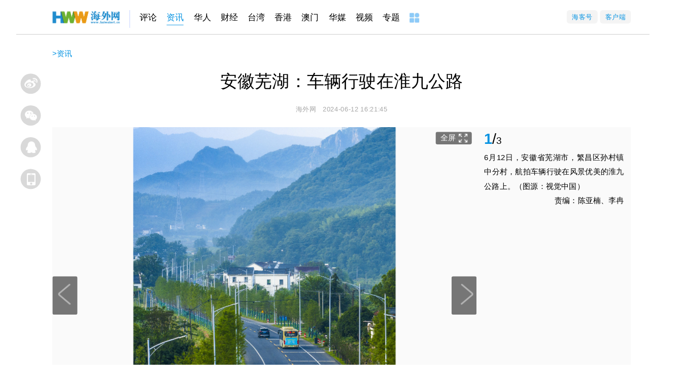

--- FILE ---
content_type: text/html
request_url: https://news.haiwainet.cn/n/2024/0612/c3541092-32757078.html
body_size: 20101
content:
<!DOCTYPE html>
  <head>
    <!-- header_meta_2021 -->
<meta http-equiv="content-type" content="text/html;charset=utf-8">
<title>安徽芜湖：车辆行驶在淮九公路 - 图片 - 海外网</title>
<meta name="keywords" content="安徽芜湖：车辆行驶在淮九公路" />
<meta name="description" content="6月12日，安徽省芜湖市，繁昌区孙村镇中分村，航拍车辆行驶在风景优美的淮九公路上。（图源：视觉中国）..." />
<meta name="robots"  content="all"  />
<meta name="viewport" content=" minimum-scale=0.1, maximum-scale=1.0, user-scalable=yes"/>
<meta name="copyright" content="海外网版权所有" />
<meta http-equiv="X-UA-Compatible" content="IE=edge"  />
<meta http-equiv="Content-Security-Policy" content="upgrade-insecure-requests">
<link rel="icon" href="//www.haiwainet.cn/favicon.ico" />
<link rel=apple-touch-icon-precomposed href="//statics.haiwainet.cn/images/logoS.jpg">
<meta name="filetype" content="1">
<meta name="publishedtype" content="1">
<meta name="pagetype" content="1">
<meta name="catalogs" content="L_3541092">
<meta name="contentid" content="L_32757078">
<meta name="specialid" content="L_">
<meta name="publishdate" content="2024-06-12 16:21:45">
<meta name="author" content="L_204309">
<meta name="source" content="来源：海外网">
<meta name="mobile-agent" content="format=html5;url=http://m.haiwainet.cn/middle/3541092/2024/0612/content_32757078_1.html">

<link type="text/css" rel="stylesheet" href="//statics.haiwainet.cn/tpl2021/2021-03-25/css/show-public.css">
<script type="text/javascript" src="//statics.haiwainet.cn/js/common_js/jquery-1.11.2.min.js"></script>
    <link rel="stylesheet" href="//statics.haiwainet.cn/tpl2021/2021-03-20/css/showPic.css">
  <!--<script>-->
    <!--var aaa =Array-->
  <!--</script>-->
  </head>
  <body>
  <!-- 全屏区-->
  <div class="imgScreen">
    <div class="imgScreenBox">
      <div class="text inner">
        <p id="textDesc2"></p>
        <!-- 关闭按钮 -->
        <div class="close"></div>
      </div>
      <div class="swiper-container" id="picList3">
        <div class="swiper-wrapper">
                    <div class="swiper-slide on" data-num="0">
            <img class="img" src="https://images.haiwainet.cn/2024/0612/20240612042305197.jpg" alt="安徽芜湖：车辆行驶在淮九公路">
          </div>
                    <div class="swiper-slide" data-num="1">
            <img class="img" src="https://images.haiwainet.cn/2024/0612/20240612042305569.jpg" alt="安徽芜湖：车辆行驶在淮九公路">
          </div>
                    <div class="swiper-slide" data-num="2">
            <img class="img" src="https://images.haiwainet.cn/2024/0612/20240612042305452.jpg" alt="安徽芜湖：车辆行驶在淮九公路">
          </div>
                  </div>
        <a class="leftArrow" ></a>
        <a class="rightArrow"></a>
      </div>
      <h7></h7>

    </div>
  </div>
  <div class="bgwhite">
    <!-- 顶部的列表动态加载 -->
        <div class="public_header2021">
  <div class="public_headernav2021 inner">
    <div class="navT1 fl">
      <a href="//www.haiwainet.cn/" target="_blank" class="hwwHome"></a>

            <a href="http://opinion.haiwainet.cn/" target="_blank" data_channelId="232601">评论</a><a href="http://news.haiwainet.cn/" target="_blank" data_channelId="3541083">资讯</a><a href="http://huaren.haiwainet.cn/" target="_blank" data_channelId="232657">华人</a><a href="http://biz.haiwainet.cn/" target="_blank" data_channelId="3545017">财经</a><a href="http://tw.haiwainet.cn/" target="_blank" data_channelId="232620">台湾</a><a href="http://hk.haiwainet.cn/" target="_blank" data_channelId="3541068">香港</a><a href="http://mac.haiwainet.cn/" target="_blank" data_channelId="3541039">澳门</a><a href="http://huamei.haiwainet.cn/" target="_blank" data_channelId="3540916">华媒</a><a href="http://v.haiwainet.cn/" target="_blank" data_channelId="346108">视频</a><a href="http://feature.haiwainet.cn/" target="_blank" data_channelId="350459">专题</a>      <a href="//www.haiwainet.cn/map/" target="_blank"><img src="//statics.haiwainet.cn/tpl2021/2021-03-25/img/more.jpg"></a>
    </div>
    <div class="menu fr">
      <div class="button"><a href="//hkh.haiwainet.cn/index" target="_blank">海客号</a></div>
      <div class="button"><a href="//www.haiwainet.cn/about/APP/" target="_blank" >客户端</a></div>
    </div>
  </div>
  <div style="display: none !important;"><img src="//statics.haiwainet.cn/images/logoS.jpg"></div>

</div>

        
    <div class="crumbBox innerTJ">
      <div class="catpos"><a href="https://news.haiwainet.cn/">资讯</a> > <a href="https://news.haiwainet.cn/photo/">图片</a> > </div>
    </div>
    <div class="showpage">
      <!-- 顶通广告-->
      <!-- <div class="ad ad_T01 inner mt10" id="ad_T01">广告</div> -->
       <!-- 分享区 -->
       <div class="share-box">
        <ul>
            <!--<li class="posterOpen"><i></i><span>生成海报</span></li>-->
            <li class="weibo"><i></i><span>分享到微博</span></li>
            <li class="tx weixin"><i></i><span>分享到微信 </span></li>
            <li class="tx qq"><i></i><span>分享到QQ</span></li>
            <li class="phone"><a href="javascript:;" class="chuping"><i></i><span>触屏版</span></a></li>
        </ul>
      </div>
      <!-- 正文区 -->
      <div class="show_body inner clearfix">
        <!-- 标题区 -->
        <div class="titleBlock">
          <h1>安徽芜湖：车辆行驶在淮九公路</h1>
          <div class="other">海外网&emsp;2024-06-12 16:21:45</div>
        </div>
        <!-- 图片区 -->
        <div class="picMain ">
          <div class="picfl">
            <div class="pic" id="pic">
              <div class="swiper-container" id="picList1">
                <div class="swiper-wrapper">
                                    <div class="swiper-slide on" data-num="0">
                    <img class="img" src="https://images.haiwainet.cn/2024/0612/20240612042305197.jpg" alt="">
                  </div>
                                    <div class="swiper-slide" data-num="1">
                    <img class="img" src="https://images.haiwainet.cn/2024/0612/20240612042305569.jpg" alt="">
                  </div>
                                    <div class="swiper-slide" data-num="2">
                    <img class="img" src="https://images.haiwainet.cn/2024/0612/20240612042305452.jpg" alt="">
                  </div>
                                    <div class="swiper-slide tuijianBox">
                    <div class="tuijian">
                      <div class="tit">图集推荐</div>
                      <ul id="tuijianList"></ul>
                      <!-- 换一组按钮 -->
                      <div class="change">
                        换一组
                      </div>
                    </div>
                  </div>
                </div>
                <a class="leftArrow" ></a>
                <a class="rightArrow"></a>
              </div>
            </div>
            <div class="picList swiper-container" id="picList2">
              <div class="swiper-wrapper">
                                <div class="swiper-slide on" data-num="0">
                      <div class="slideBox">
                        <img src="https://images.haiwainet.cn/2024/0612/thumb_0_204_20240612042305197.jpg" alt="安徽芜湖：车辆行驶在淮九公路">
                      </div>
                  </div>
                                <div class="swiper-slide" data-num="1">
                      <div class="slideBox">
                        <img src="https://images.haiwainet.cn/2024/0612/thumb_0_204_20240612042305569.jpg" alt="安徽芜湖：车辆行驶在淮九公路">
                      </div>
                  </div>
                                <div class="swiper-slide" data-num="2">
                      <div class="slideBox">
                        <img src="https://images.haiwainet.cn/2024/0612/thumb_0_204_20240612042305452.jpg" alt="安徽芜湖：车辆行驶在淮九公路">
                      </div>
                  </div>
                                          <div class="swiper-slide tj">
                <div class="slideBox ">
                  <a href="https://news.haiwainet.cn/n/2024/0612/c3541092-32757077.html" ><img src="https://images.haiwainet.cn/2024/0612/thumb_0_106_20240612041550131.jpg" alt="湖南永州：农民水稻插秧 田野披绿装"></a>
                  <a class="mark" href="https://news.haiwainet.cn/n/2024/0612/c3541092-32757077.html">下一个图集</a>
                </div>
              </div>
            </div>
             <!-- 按钮 -->
             <div class="swiper-prev"></div>
             <div class="swiper-next"></div>
           </div>
          </div>
          <div class="picfr">
            <div class="picText" >
              <p class="pagination"><i class="imgIndex">1</i>/<span class="imgSum">3</span></p>
              <div class="text" id="textDesc">
                                <p>6月12日，安徽省芜湖市，繁昌区孙村镇中分村，航拍车辆行驶在风景优美的淮九公路上。（图源：视觉中国）</p>                              </div>
              <p class="editor">责编：陈亚楠、李冉</p>
            </div>
          </div>
          <!-- 放大按钮 -->
          <div class="enlarge">全屏</div>
        </div>
      </div>
    </div>

    <!--弹窗部分-->
    <!-- 海报 -->
    <div class="poster" id="poster" style="display: none;">
      <div class="posterblock">
        <div class="posterImg">
          <img src="http://mk.haiwainet.cn/poster_v6/2024/0612/b253f322-ebfe-4827-9f67-3a0b982b4695.jpg">
        </div>
        <div class="posterButton">
      <span class="download">
        <a href="http://mk.haiwainet.cn/poster_v6/2024/0612/b253f322-ebfe-4827-9f67-3a0b982b4695.jpg" download="安徽芜湖：车辆行驶在淮九公路.jpg"></a>保存海报</span>
          <span class="weixin">微信</span>
          <span class="weixinFridend">朋友圈</span>
          <span class="weibo hb">微博</span></div>
      </div>
    </div>
    <!--微信QQ-->
    <div class="share-popup">
      <div class="jiantou"></div>
      <div class="bd_weixin_popup">
        <div id="urlqr" class="bd_weixin_popup_main">
          <!--<img src="img/w1.jpg">-->
        </div>
        <div class="bd_weixin_popup_h3">手机海外网</div>
        <div class="bd_weixin_popup_foot">使用手机扫一扫</div>
      </div>
    </div>
    <!-- 底通广告-->
    <!-- <div class="ad ad_T01 inner mt10" id="ad_T02">广告</div> -->
    <script  type="text/javascript">
      //神策统计数据收集
      var sensorsConData={"templateType":"4",
        "event":{
          "platform": "web",
          "content_id":"32757078",
          "content_name":"安徽芜湖：车辆行驶在淮九公路",
          "content_category":"图集",
          "content_show_type":"图集",
          "publish_time":"2024-06-12 16:21:45.000",
          "author_name":[""],
          "channel_id":["3541092"],
          "channel_name":["图片"]
        }
      };
      (function(){
        //keywords
        var sensorsConKeywords=[];
        if(sensorsConKeywords.length!=0){
          sensorsConData["event"].content_tag=sensorsConKeywords;
        }
        //arrparentId arrparentName
        var arrparentId=["3541083",];
        var arrparentName=["资讯",];

        if(arrparentId.length>=0){
          for(var i in arrparentId){
            sensorsConData['event']['channel_arrparentId_' +i] = arrparentId[i];
            sensorsConData['event']['channel_arrparentName_' + i]= arrparentName[i];
          }
          sensorsConData['event']['channel_arrparentId_'+arrparentId.length]="3541092";
          sensorsConData['event']['channel_arrparentName_'+arrparentId.length]="图片";
        }

        //来源
        var source="海外网";
        var obj =  document.createElement('div');
        obj.innerHTML = source;
        sourceA=obj.childNodes[0].innerHTML;
        sensorsConData["event"].content_source=sourceA;
        //责编
        var Editor="陈亚楠、李冉";
        var sensorsConEditor=Editor.split("、");
        sensorsConData["event"].issuer=sensorsConEditor[0];
        if(sensorsConEditor[1]){
          sensorsConData["event"].responsible_editor=sensorsConEditor[1];
        }
      })();
    </script>
    <!--公共页底-->
        <div class="btm">
    <div class="public_footer">
        <p><a href="//www.haiwainet.cn/about/" target='_blank' rel="nofollow">关于海外网</a>｜<a href="//www.haiwainet.cn/adserves/" target='_blank' rel="nofollow">广告服务</a>｜<!--<a href="//www.haiwainet.cn/adout/welcome/" target='_blank' rel="nofollow">海外网招聘</a>|--><a href="//www.haiwainet.cn/about/lianxi/" target='_blank' rel="nofollow">联系我们</a>｜<a href="//www.haiwainet.cn/map/" target='_blank' >网站地图</a></p>
        <p>海外网传媒有限公司版权所有 ，未经书面授权禁止使用</p>
        <p>Copyright <em class="public_copyright"></em> 2011-2022 by www.haiwainet.cn all rights reserved</p>
    </div>
</div>
<script src="//res.wx.qq.com/open/js/jweixin-1.6.0.js"></script>
<script type="text/javascript">
	!function(){
	    var pcUrl= location.href;
	    var wapUrl=URLChange(pcUrl);
	    var leadpage=getCookie('HW_m_leadPage');
	    var us=pcUrl.substring(pcUrl.lastIndexOf("?"));
        var reg = new RegExp("(^|&)" + "nojump" + "=([^&]*)(&|$)", "i");
        var r = us.substring(1).match(reg);
        try{
			var pagejump= typeof listNoJump && !listNoJump;
		}catch{
			var pagejump= true;
		}
		try{
			var channeljump=typeof sensorsConData.event.channel_arrparentId_0 && sensorsConData.event.channel_arrparentId_0!="3543944" ;

		}catch{
			var channeljump= true;
		}
		//移动端自动跳转WAP功能 2022年7月14日去掉  需求136--wgngxi
    // if((pcUrl.indexOf("html")>-1 && pcUrl.indexOf("roll")==-1) && pagejump && channeljump){
    //     	if(leadpage==null || leadpage=="" || leadpage!="PC"){
    //     		if(r==undefined || unescape(r[2])!=1 ){
    //     			var browser = {
		//                 versions: function() {
		//                     var u = navigator.userAgent, app = navigator.appVersion;
		//                     return {//移动终端浏览器版本信息
		//                         trident: u.indexOf('Trident') > -1, //IE内核
		//                         presto: u.indexOf('Presto') > -1, //opera内核
		//                         webKit: u.indexOf('AppleWebKit') > -1, //苹果、谷歌内核
		//                         gecko: u.indexOf('Gecko') > -1 && u.indexOf('KHTML') == -1, //火狐内核
		//                         mobile: !!u.match(/AppleWebKit.*Mobile.*/) || !!u.match(/AppleWebKit/), //是否为移动终端
		//                         ios: !!u.match(/\(i[^;]+;( U;)? CPU.+Mac OS X/), //ios终端
		//                         android: u.indexOf('Android') > -1 || u.indexOf('Linux') > -1, //android终端或者uc浏览器
		//                         iPhone: u.indexOf('iPhone') > -1, //是否为iPhone或者QQHD浏览器
		//                         iPad: u.indexOf('iPad') > -1, //是否iPad
		//                         webApp: u.indexOf('Safari') == -1 //是否web应该程序，没有头部与底部
		//                     };
		//                 }(),
		//                 language: (navigator.browserLanguage || navigator.language).toLowerCase()
	  //           	}
		//             if (browser.versions.iPhone || browser.versions.iPad || browser.versions.android) {
		//                 window.location=wapUrl;
		//             }
		//             try{
		//             	 var goWAP= document.querySelector("a.chuping");
		// 	             goWAP.addEventListener("click",function(e){
		//                                     leadpage="mobile";
		//                                     setCookie('HW_m_leadPage',leadpage,1);
		//                               }, false);
		//             }catch(err){
		//             	console.log(err);
		//             }
    //     		}

	  //       }


    //     }


    //公共导航定位
		try{
			if(sensorsConData){
					console.log(sensorsConData['event']['channel_arrparentId_0']);
					var navArr=document.querySelectorAll(".public_headernav2021 a");
					navArr.forEach(function(e){
						if(e.getAttribute("data_channelid")==sensorsConData['event']['channel_arrparentId_0']){
								e.className=e.className+" active";
								return
						}
					})
			}
    }catch{}
		/**
		 *URL地址转换
		 * **/
		function URLChange(oldLink){
		   var re=/(\d+)/ig,
		       linkSrc=oldLink,
		       num=linkSrc.match(re);
		    try{
		        var linkSrc='https://m.haiwainet.cn/middle/'+num[2]+'/'+num[0]+'/'+num[1]+'/content_'+num[3]+'_1.html';
		    }catch (e) {}
		    return linkSrc;
		}
		function getCookie(c_name){
            if (document.cookie.length>0){
                  c_start=document.cookie.indexOf(c_name + "=");
                  if (c_start!=-1){
                        c_start=c_start + c_name.length+1;
                        c_end=document.cookie.indexOf(";",c_start);
                        if (c_end==-1) c_end=document.cookie.length
                        return unescape(document.cookie.substring(c_start,c_end));
                    }
              }
              return "";
        }
    function setCookie(c_name,value,expiredays){
              var exdate=new Date();
              // var host = window.location.host;

              exdate.setDate(exdate.getDate()+expiredays);
              document.cookie=c_name+ "=" +escape(value)+((expiredays==null) ? "" : ";expires="+exdate.toGMTString())+";path=/;domain=haiwainet.cn";
          }
	}();
</script>

    
  </div>
   
    <div id="jsdplus" style="display:none;">32757078,.安徽芜湖：车辆行驶在淮九公路,.2024-06-12 16:21:45,.204309,.陈亚楠、李冉</div>
    <script type="text/javascript" src="//statics.haiwainet.cn/js/common_js/jquery-1.11.2.min.js"></script>
    <script type="text/javascript" src="//statics.haiwainet.cn/js/common_js/idangerous.swiper.min.js"></script>
    <script type="text/javascript" src="//statics.haiwainet.cn/tpl2021/2021-03-20/js/virtualdom.js"></script>
    
    <!--qrcode 二维码生成器-->
    <script src="//statics.haiwainet.cn/tpl2019/2019-11-12/js/qrcode.min.js" type="text/javascript" charset="utf-8" ></script>
    <script>
      var pageSum = 3||0;//总页数
      var list = [{"href":"https://news.haiwainet.cn/n/2024/0612/c3541092-32757078.html","src":"https://images.haiwainet.cn/2024/0612/thumb_0_80_20240612042305197.jpg","alt":"6月12日，安徽省芜湖市，繁昌区孙村镇中分村，航拍车辆行驶在风景优美的淮九公路上。（图源：视觉中国）","pageCur":"1"},{"href":"https://news.haiwainet.cn/n/2024/0612/c3541092-32757078-2.html","src":"https://images.haiwainet.cn/2024/0612/thumb_0_80_20240612042305569.jpg","alt":"6月12日，安徽省芜湖市，繁昌区孙村镇中分村，航拍车辆行驶在风景优美的淮九公路上。（图源：视觉中国）","pageCur":"2"},{"href":"https://news.haiwainet.cn/n/2024/0612/c3541092-32757078-3.html","src":"https://images.haiwainet.cn/2024/0612/thumb_0_80_20240612042305452.jpg","alt":"6月12日，安徽省芜湖市，繁昌区孙村镇中分村，航拍车辆行驶在风景优美的淮九公路上。（图源：视觉中国）","pageCur":"3"},{"href":"https://news.haiwainet.cn/n/2024/0612/c3541092-32757077.html","src":"https://images.haiwainet.cn/2024/0612/20240612041550131.jpg","alt":"湖南永州：农民水稻插秧 田野披绿装","pageCur":"'+pageSum+2+'"},];

    </script>
    <script type="text/javascript" src="//statics.haiwainet.cn/tpl2021/2021-03-25/js/show_pic2021.js"></script>

    <div style="display: none;">
      <script src="//statics.haiwainet.cn/js/tongji/img_diceng_tongji.js"></script>
    </div>
  </body>
</html>


--- FILE ---
content_type: text/css
request_url: https://statics.haiwainet.cn/tpl2021/2021-03-20/css/showPic.css
body_size: 2266
content:
.ad.ad_T01 {

  width: 1200px;

  height: 100px;

  margin-top: 20px
}



.crumbBox .catpos {

  text-align: left;

  padding-left: 5px
}



.showpage {

  position: relative;

  margin-top: -10px
}



.showpage .share-box {

  top: 10px;

  left: 50%;

  transform: translate(-692px, 0)
}



.showpage .share-box .fixedShare2 {

  position: fixed;

  left: 50%;

  top: 25px
}



.showpage .share-box ul li:first-child i {

  background-position: center -58px
}



.showpage .share-box ul li:nth-child(2) i {

  background-position: center -122px
}



.showpage .share-box ul li:nth-child(3) i {

  background-position: center -188px
}



.showpage .share-box ul li:nth-child(4) i {

  background-position: center -255px
}



.showpage .titleBlock h1 {

  padding: 0 50px;

  font-size: 36px;

  line-height: 52px;

  color: #000000;

  margin-bottom: 25px;
  text-align: center;
  white-space: pre-line;
}



.showpage .titleBlock .other {

  font-size: 14px;

  line-height: 14px;

  color: #a8a8a8;

  text-align: center;

  margin-bottom: 30px
}



.showpage .titleBlock .other a {

  color: #a8a8a8
}



.showpage .picMain {

  position: relative;

  height: auto;

  overflow: hidden;

  margin-top: 21px;

  background-color: #fff;

  margin-bottom: 40px
}



.showpage .picMain .picfl {

  float: left;

  width: 880px;

  height: auto;

  overflow: hidden
}



.showpage .picMain .picfr {

  position: absolute;

  z-index: 10;

  top: 0;

  right: 0;

  width: 320px;

  height: 100%;

  overflow: hidden;

  background-color: #fafafa
}



.showpage .picMain .pic {

  position: relative;

  width: 100%;

  background-color: inherit !important;

  min-height: 400px;

  min-width: 880px;

  text-align: center
}



.showpage .picMain .pic .swiper-container {

  position: relative;

  overflow: hidden;

  width: 880px;

  height: 100%;

  min-height: 586px;

  margin-left: auto;

  margin-right: auto
}



.showpage .picMain .pic .swiper-container .swiper-wrapper {

  position: relative;

  display: flex;

  align-items: flex-start;

  box-sizing: content-box;

  transition-property: transform, height;

  height: 100% !important;

}



.showpage .picMain .pic .swiper-container .swiper-slide {

  overflow: hidden;

  /* position: relative;

  float: left; */

  cursor: pointer;

  text-align: center;

  width: 880px;

  height: 100% !important;

  backface-visibility: hidden;

  background-color: #fafafa;

}



.showpage .picMain .pic .swiper-container .swiper-slide .img {

  margin: 0 auto;

  width: auto;

  max-width: 880px;

  height: auto;

  max-height: 586px;

}



.showpage .picMain .pic .swiper-container .swiper-slide .tuijianBox {

  width: 880px;

  height: 700px;

  background-color: #fff;



}



.showpage .picMain .pic .swiper-container .swiper-slide .tuijian {

  position: relative;

  margin: auto;

  box-sizing: border-box;

  background-color: #fff;

  width: 100%;

  /* height: 100%; */

  height: 700px;

  overflow: hidden
}



.showpage .picMain .pic .swiper-container .swiper-slide .tuijian .tit {

  margin: 0 auto;

  width: 720px;

  font-size: 24px;

  line-height: 46px;

  color: #000;

  text-align: left
}



.showpage .picMain .pic .swiper-container .swiper-slide .tuijian ul {

  margin: 40px auto 0 auto;

  width: 720px
}



.showpage .picMain .pic .swiper-container .swiper-slide .tuijian ul li {

  width: 168px;

  height: 144px;

  float: left;

  margin-right: 10px;

  margin-bottom: 43px;

  overflow: hidden
}



.showpage .picMain .pic .swiper-container .swiper-slide .tuijian ul li img {

  width: 168px;

  height: 102px
}



.showpage .picMain .pic .swiper-container .swiper-slide .tuijian ul li p {

  font-size: 14px;

  line-height: 19px;

  text-align: justify
}



.showpage .picMain .pic .swiper-container .swiper-slide .tuijian ul li p a {

  color: #000
}



.showpage .picMain .pic .swiper-container .swiper-slide .tuijian .change {

  position: absolute;

  padding-left: 35px;

  box-sizing: border-box;

  width: 91px;

  height: 26px;

  top: 10px;

  left: 770px;

  z-index: 100;

  background-color: rgba(0, 0, 0, 0.34);

  font-size: 16px;

  line-height: 26px;

  color: #ffffff;

  text-align: left;

  -moz-border-radius: 4px;

  -webkit-border-radius: 4px;

  border-radius: 4px
}



.showpage .picMain .pic .swiper-container .swiper-slide .tuijian .change:before {

  content: '';

  position: absolute;

  top: 4px;

  left: 9px;

  display: block;

  width: 18px;

  height: 18px;

  background: url(../imagespic/change.png) no-repeat
}



.showpage .picMain .pic .leftArrow,

.showpage .picMain .pic .rightArrow {

  position: absolute;

  top: 50%;

  transform: translate(0, -40px);

  width: 52px;

  height: 80px;

  background-color: rgba(0, 0, 0, 0.53);

  border-radius: 4px;

  background-image: url(../imagespic/arrows.png);

  background-repeat: no-repeat
}



.showpage .picMain .pic .leftArrow::hover,

.showpage .picMain .pic .rightArrow::hover {

  background-image: url(../imagespic/arrowHover.png)
}



.showpage .picMain .pic .leftArrow {

  left: 0;

  background-position: 12px 16px
}



.showpage .picMain .pic .rightArrow {

  right: 0;

  background-position: -55px 16px
}



.showpage .picMain .picText {

  width: 100%;

  height: 400px;

  box-sizing: border-box;

  padding: 10px 14px 0 16px;

  font-size: 16px;

  line-height: 30px
}



.showpage .picMain .picText .pagination {

  font-size: 30px;

  vertical-align: text-bottom
}



.showpage .picMain .picText .pagination i {

  font-size: 30px;

  font-style: normal;

  font-weight: bold;

  color: #0693e2
}



.showpage .picMain .picText .pagination span {

  font-size: 20px
}



.showpage .picMain .picText .text {

  margin-top: 5px;

  height: auto;

  max-height: 540px;

  text-align: justify
}



.showpage .picMain .picText .editor {

  font-size: 16px;

  line-height: 30px;

  text-align: right
}



.showpage .picMain .picList {

  margin-top: 10px;

  height: 64px
}



.showpage .picMain .picList.swiper-container {

  position: relative;

  overflow: hidden;

  width: 100%;

  height: 64px
}



.showpage .picMain .picList.swiper-container .swiper-wrapper {

  width: 100%;

  position: relative;

  margin-left: auto;

  margin-right: auto
}



.showpage .picMain .picList.swiper-container .swiper-slide {

  position: relative;

  float: left;

  width: 85px;

  height: 64px;

  cursor: pointer
}



.showpage .picMain .picList.swiper-container .swiper-slide .slideBox {

  width: 85px;

  height: 64px;

  box-sizing: border-box;

  overflow: hidden;

  background-color: #333;

  text-align: center;

  position: relative
}



.showpage .picMain .picList.swiper-container .swiper-slide .slideBox img {

  height: 64px;

  position: absolute;

  top: 50%;

  left: 50%;

  -moz-transform: translate(-50%, -50%);

  -ms-transform: translate(-50%, -50%);

  -webkit-transform: translate(-50%, -50%);

  transform: translate(-50%, -50%)
}



.showpage .picMain .picList.swiper-container .swiper-slide.tj .slideBox {

  display: block;

  position: relative
}



.showpage .picMain .picList.swiper-container .swiper-slide.tj .mark {

  display: block;

  position: absolute;

  top: 0;

  left: 0;

  background-color: rgba(0, 0, 0, 0.4);

  width: 100%;

  height: 100%;

  font-size: 14px;

  color: #fff;

  text-align: center;

  line-height: 102px
}



.showpage .picMain .picList.swiper-container .swiper-slide-active .slideBox {

  border: solid 2px #da2219
}



.showpage .picMain .picList.swiper-container .swiper-slide-active .slideBox img {

  height: 60px
}



.showpage .picMain .picList.swiper-container .swiper-prev,

.showpage .picMain .picList.swiper-container .swiper-next {

  display: none;

  width: 24px;

  height: 102px;

  top: 0;

  position: absolute;

  cursor: pointer;

  text-align: center;

  box-sizing: border-box;

  background: url(../imagespic/arrowSmall.png) no-repeat rgba(0, 0, 0, 0.5)
}



.showpage .picMain .picList.swiper-container .swiper-prev {

  left: 0px;

  background-position: 7px 45px
}



.showpage .picMain .picList.swiper-container .swiper-prev:hover {

  background-position: 7px -26px
}



.showpage .picMain .picList.swiper-container .swiper-next {

  right: 0px;

  background-position: -33px 45px
}



.showpage .picMain .picList.swiper-container .swiper-next:hover {

  background-position: -33px -26px
}



.showpage .picMain .enlarge {

  position: absolute;

  padding-left: 10px;

  box-sizing: border-box;

  top: 10px;

  left: 795px;

  z-index: 100;

  height: 26px;

  font-size: 16px;

  line-height: 26px;

  color: #ffffff;

  background-color: rgba(0, 0, 0, 0.53);

  width: 75px;

  -moz-border-radius: 4px;

  -webkit-border-radius: 4px;

  border-radius: 4px
}



.showpage .picMain .enlarge:after {

  content: '';

  position: absolute;

  top: 4px;

  right: 9px;

  display: block;

  width: 18px;

  height: 18px;

  background: url(../imagespic/fullscreen.png) no-repeat
}



.showpage .picMain.large {

  position: absolute;

  box-sizing: border-box;

  padding: 0 10px;

  width: 100%;

  left: 0;

  top: 0;

  margin-top: 0;

  z-index: 9999
}



.showpage .picMain.large .picfr {

  right: 10px;

  background-color: #fff
}



.showpage .picMain.large #picList2.swiper-container {

  position: fixed;

  z-index: 100;

  bottom: 10px;

  box-sizing: border-box;

  min-width: 1200px
}



.showpage .picMain.large #picList2.swiper-container .swiper-next {

  right: 10px
}



.showpage .picMain.large .enlarge {

  display: none
}



html,

body {

  height: 100%
}



.bgwhite {

  width: 100%;

  min-width: 1350px;

  height: 100%;

  background-color: #fff
}



.imgScreen {

  overflow: hidden;

  position: absolute;

  z-index: -999;

  top: 70px;

  width: 100%;

  min-width: 1350px;

  height: 100%
}



.imgScreen.black {

  background: #616161;

  z-index: 999
}



.imgScreen .imgScreenBox {

  overflow: hidden;

  display: flex;

  flex-direction: column
}



.imgScreen .imgScreenBox h7 {

  height: 98px;

  line-height: 98px
}



.imgScreen .imgScreenBox .text {

  position: relative;

  height: 98px;

  line-height: 98px;

  text-align: center
}



.imgScreen .imgScreenBox .text p {

  font-size: 18px;

  color: #ffffff
}



.imgScreen .imgScreenBox .text .close {

  position: absolute;

  top: 50px;

  right: 0px;

  width: 27px;

  height: 27px;

  background: url(../imagespic/close.png) no-repeat
}



.imgScreen .imgScreenBox .swiper-container {

  flex: 1;

  position: relative;

  overflow: hidden;

  width: 1200px;

  margin-left: auto;

  margin-right: auto;

  background: #616161
}



.imgScreen .imgScreenBox .swiper-container .swiper-wrapper {

  width: 100%;

  height: 100%;

  position: relative
}



.imgScreen .imgScreenBox .swiper-container .swiper-slide {

  width: 100%;

  height: 100%;

  overflow: hidden;

  position: relative;

  float: left;

  cursor: pointer;

  text-align: center
}



.imgScreen .imgScreenBox .swiper-container .swiper-slide .img {

  position: absolute;

  top: 50%;

  left: 50%;

  width: auto;

  height: auto;

  max-width: 1200px;

  max-height: 1133px;

  -webkit-transform: translate(-50%, -50%);

  -moz-transform: translate(-50%, -50%);

  -ms-transform: translate(-50%, -50%);

  -o-transform: translate(-50%, -50%);

  transform: translate(-50%, -50%)
}



.imgScreen .imgScreenBox .swiper-container .tuijianBox {

  top: 0;

  left: 0;

  width: 100%;

  height: 100%;

  background-color: #fff
}



.imgScreen .imgScreenBox .swiper-container .tuijian {

  position: absolute;

  top: 0;

  left: 0;

  bottom: 0;

  right: 0;

  margin: auto;

  box-sizing: border-box;

  background-color: #fff;

  width: 100%;

  height: 100%;

  max-height: 540px;

  overflow: hidden
}



.imgScreen .imgScreenBox .swiper-container .tuijian .tit {

  margin: 11px auto 0 auto;

  width: 720px;

  font-size: 24px;

  line-height: 46px;

  color: #000;

  text-align: left
}



.imgScreen .imgScreenBox .swiper-container .tuijian ul {

  margin: 61px auto 0 auto;

  width: 720px
}



.imgScreen .imgScreenBox .swiper-container .tuijian ul li {

  width: 168px;

  height: 144px;

  float: left;

  margin-right: 10px;

  margin-bottom: 43px;

  overflow: hidden
}



.imgScreen .imgScreenBox .swiper-container .tuijian ul li img {

  width: 168px;

  height: 102px
}



.imgScreen .imgScreenBox .swiper-container .tuijian ul li p {

  font-size: 14px;

  line-height: 19px;

  text-align: justify
}



.imgScreen .imgScreenBox .swiper-container .tuijian ul li p a {

  color: #000
}



.imgScreen .imgScreenBox .swiper-container .tuijian .change {

  position: absolute;

  padding-left: 35px;

  box-sizing: border-box;

  width: 91px;

  height: 26px;

  top: 10px;

  left: 770px;

  z-index: 100;

  background-color: rgba(0, 0, 0, 0.34);

  font-size: 16px;

  line-height: 26px;

  color: #ffffff;

  text-align: left;

  -moz-border-radius: 4px;

  -webkit-border-radius: 4px;

  border-radius: 4px
}



.imgScreen .imgScreenBox .swiper-container .tuijian .change:before {

  content: '';

  position: absolute;

  top: 4px;

  left: 9px;

  display: block;

  width: 18px;

  height: 18px;

  background: url(../imagespic/change.png) no-repeat
}



.imgScreen .imgScreenBox .swiper-container .leftArrow,

.imgScreen .imgScreenBox .swiper-container .rightArrow {

  position: absolute;

  top: 50%;

  transform: translate(0, -40px);

  width: 52px;

  height: 80px;

  background-color: rgba(0, 0, 0, 0.53);

  border-radius: 4px;

  background-image: url(../imagespic/arrows.png);

  background-repeat: no-repeat
}



.imgScreen .imgScreenBox .swiper-container .leftArrow:hover,

.imgScreen .imgScreenBox .swiper-container .rightArrow:hover {

  background-image: url(../imagespic/arrowHover.png)
}



.imgScreen .imgScreenBox .swiper-container .leftArrow {

  left: 0;

  background-position: 12px 16px
}



.imgScreen .imgScreenBox .swiper-container .rightArrow {

  right: 0;

  background-position: -55px 16px
}



@media only screen and (max-width: 1350px) {

  body {

    transform: scale(0.95) translateY(-2.5%) translateX(0)
  }



  .share-box {

    z-index: 100;

    text-align: right
  }



  .showpage .picMain {

    z-index: 10
  }

}


--- FILE ---
content_type: application/x-javascript
request_url: https://umini.shujupie.com/eg.js
body_size: 219
content:
window.goldlog=(window.goldlog||{});goldlog.Etag="33dc1f7d03444cbb8b887f7a86f02797";goldlog.stag=2;

--- FILE ---
content_type: application/javascript
request_url: https://statics.haiwainet.cn/tpl2021/2021-03-20/js/virtualdom.js
body_size: 1964
content:
//虚拟Dom wx 20210318
"use strict";

function _slicedToArray(arr, i) { return _arrayWithHoles(arr) || _iterableToArrayLimit(arr, i) || _unsupportedIterableToArray(arr, i) || _nonIterableRest(); }

function _nonIterableRest() { throw new TypeError("Invalid attempt to destructure non-iterable instance.\nIn order to be iterable, non-array objects must have a [Symbol.iterator]() method."); }

function _unsupportedIterableToArray(o, minLen) { if (!o) return; if (typeof o === "string") return _arrayLikeToArray(o, minLen); var n = Object.prototype.toString.call(o).slice(8, -1); if (n === "Object" && o.constructor) n = o.constructor.name; if (n === "Map" || n === "Set") return Array.from(o); if (n === "Arguments" || /^(?:Ui|I)nt(?:8|16|32)(?:Clamped)?Array$/.test(n)) return _arrayLikeToArray(o, minLen); }

function _arrayLikeToArray(arr, len) { if (len == null || len > arr.length) len = arr.length; for (var i = 0, arr2 = new Array(len); i < len; i++) { arr2[i] = arr[i]; } return arr2; }

function _iterableToArrayLimit(arr, i) { if (typeof Symbol === "undefined" || !(Symbol.iterator in Object(arr))) return; var _arr = []; var _n = true; var _d = false; var _e = undefined; try { for (var _i = arr[Symbol.iterator](), _s; !(_n = (_s = _i.next()).done); _n = true) { _arr.push(_s.value); if (i && _arr.length === i) break; } } catch (err) { _d = true; _e = err; } finally { try { if (!_n && _i["return"] != null) _i["return"](); } finally { if (_d) throw _e; } } return _arr; }

function _arrayWithHoles(arr) { if (Array.isArray(arr)) return arr; }

function _classCallCheck(instance, Constructor) { if (!(instance instanceof Constructor)) { throw new TypeError("Cannot call a class as a function"); } }

function _defineProperties(target, props) { for (var i = 0; i < props.length; i++) { var descriptor = props[i]; descriptor.enumerable = descriptor.enumerable || false; descriptor.configurable = true; if ("value" in descriptor) descriptor.writable = true; Object.defineProperty(target, descriptor.key, descriptor); } }

function _createClass(Constructor, protoProps, staticProps) { if (protoProps) _defineProperties(Constructor.prototype, protoProps); if (staticProps) _defineProperties(Constructor, staticProps); return Constructor; }

var CreateEl = function () {
  function CreateEl(tagName, props, children) {
    _classCallCheck(this, CreateEl);

    // 当只有两个参数的时候 例如 celement(el, [123])
    if (Array.isArray(props)) {
      children = props;
      props = {};
    } // tagName, props, children数据保存到this对象上


    this.tagName = tagName;
    this.props = props || {};
    this.children = children || [];
    this.key = props ? props.key : undefined;
    var count = 0;
    this.children.forEach(function (child) {
      if (child instanceof CreateEl) {
        count += child.count;
      } else {
        child = '' + child;
      }

      count++;
    }); // 给每一个节点设置一个count

    this.count = count;
  } // 构建一个 dom 树


  _createClass(CreateEl, [{
    key: "click",
    // value: function click() {
    // } // 构建一个 dom 树
     
  },{
    key: "render",
    value: function render() {
      // 创建dom
      var el = document.createElement(this.tagName);
      var props = this.props; // 循环所有属性，然后设置属性

      for (var _i = 0, _Object$entries = Object.entries(props); _i < _Object$entries.length; _i++) {
        var _Object$entries$_i = _slicedToArray(_Object$entries[_i], 2),
            key = _Object$entries$_i[0],
            val = _Object$entries$_i[1];

        setAttr(el, key, val);
      }

      this.children.forEach(function (child) {
        // 递归循环 构建tree
        var childEl = child instanceof CreateEl ? child.render() : document.createTextNode(child);
        el.appendChild(childEl);
      });
      return el;
    }
  }]);

  return CreateEl;
}();

function setAttr(el, key, val) {
  if (key === "value") {
    // 只有input还有textarea需要value属性
    if (el.type.toUpperCase() === "INPUT" || el.type.toUpperCase() === "TEXTAREA") {
      el.value = key;
    }
  } else if (key.substring(0, 2) === 'on') {
    //设置事件  
    el.addEventListener(key.substring(2).toLowerCase(), val.bind(el));
  } else {
    // 设置属性
    el.setAttribute(key, val);
  }

  return el;
}


--- FILE ---
content_type: application/javascript
request_url: https://statics.haiwainet.cn/tpl2021/2021-03-25/js/show_pic2021.js
body_size: 13428
content:
$(document).ready(function() {
        var locationHref = window.location.href;
        var imgIndex =  $('.imgIndex');
        var nextNews = list.pop();
        var nextUrl =  nextNews.href;

        var isLarge=false,  ////放大状态 true为默认 是放大状态
        isPicRecommend= false,  //是否为图集推荐
        shuPic=false,//竖图
        tjpage=1,//图集推荐初始页数1

        largeBtn = $(".enlarge"),//放大按钮
        tuijianBox =$(".tuijianBox"),//推荐
        tuijianList=$("#tuijianList"),//推荐列表
        preBtn = $(".leftArrow"),
        nextBtn =$(".rightArrow"),
        textDesc =$("#textDesc"),
        textDesc2 =$("#textDesc2"),
        picText  =$(".picText "),

        picMain =$(".picMain"),//放大dom元素区
        picfl= picMain.find(".picfl"),//左侧
        pic= picfl.find(".pic"),
        picList1 = $("#picList1"),
        picList2 = $("#picList2"), //缩略图
        titleBox=$(".titleBlock"),//标题区
        picfr=$(".picfr")//图说背景区

        picWidth =880 , //左侧原始宽
        picflHeight = picfl.height();//左侧原始高
        picHeight = pic.height();//左侧图片原始高

        
        textDesc2.html($("h1").text());

        // 浮动分享部分开始
        //生成二维码
        var locationHref = window.location.href;
        $("#urlqr").qrcode({
          render: 'canvas',
          width: 116,
          height: 116,
          text: locationHref
        });
       // logo 右侧下拉
        $('.menu .download').hover(function(){
          $(this).addClass("on");
          $(this).find('div').slideDown('fast');
        },function(){
          $(this).removeClass("on");
          $(this).find('div').hide();
        })
        //分享到新浪微博
        function shareToWeiBo(data){
          var title = data.title;
          var url4 = window.location.href;      //获取当前浏览器路径      
          var icno = data.thumbnail;
          if (icno == undefined || icno == null){
              icno = "";
          }
          var sharesinastring='https://service.weibo.com/share/share.php?title='+title+'&url='+url4+'&content=utf-8&sourceUrl='+url4+'&pic='+icno;
          window.open(sharesinastring);
        }
        $('.weibo').on('click', function () {
          var data={
            title:$('h1').text(),
            thumbnail:''
          }
          shareToWeiBo(data)
        })

        //打开关闭腾讯弹窗
        $('.tx').mouseover(function () {
          var top = $(this).offset().top+50;
          var left = $(this).offset().left-38;
          $('.share-popup').css({"top":top,"left":left});
          $('.share-popup').show();
        });
        $('.tx').mouseout(function () {
          $('.share-popup').hide();
        });

        //触屏版链接处理
        if($('.phone .chuping').is("a")){
          var reg=/\d+/ig;
          var chuping_array = locationHref.match(reg);

          var chuping_url = 'https://m.haiwainet.cn/middle/';
          chuping_url+= chuping_array[2];
          chuping_url+= '/';
          chuping_url+= chuping_array[0];
          chuping_url+= '/';
          chuping_url+= chuping_array[1];
          chuping_url+= '/content_';
          chuping_url+= chuping_array[3];
          if(chuping_array[4]==null || chuping_array[4]==''){
            chuping_url+= '_1.html';
          }else{
            chuping_url+= '_';
            chuping_url+= chuping_array[4];
            chuping_url+= '.html';
          }

          $('.phone .chuping').attr('href',chuping_url);

        }

        //面包屑处理   >资讯 > 首页上线前测试 >
        var catposAry = $(".catpos").html().split("&gt;");
        var catposNew = catposAry.slice(0,1);
        $(".catpos").html('>'+catposNew);
        $(".catpos").show();


        // 放大层swiper3的高度设置
        var clientHeight=document.body.clientHeight, //屏幕宽度
          mySwiper3Height = clientHeight-70;
        $(".imgScreenBox").height(mySwiper3Height);

        tuijian(tjpage);
        //微信分享
        var jsApiListArr=["updateAppMessageShareData", "updateTimelineShareData", "onMenuShareWeibo", "onMenuShareQZone"];
        // $.ajax({
        //     type: "get",
        //     url:'//opa.haiwainet.cn/apis/weixin/signpackage/haiwainet?url='+locationHref+'&format=jsonp',
        //     async: false,
        //     dataType: "jsonp",
        //     callback:'jsonpCallback',
        //     success: function (msg) {
        //         var data = msg['result']
        //         wx.config({
        //         debug: false, // 开启调试模式,调用的所有api的返回值会在客户端alert出来，若要查看传入的参数，可以在pc端打开，参数信息会通过log打出，仅在pc端时才会打印。
        //         appId: data['appId'], // 必填，公众号的唯一标识
        //         timestamp: data['timestamp'], // 必填，生成签名的时间戳
        //         nonceStr: data['nonceStr'], // 必填，生成签名的随机串
        //         signature: data['signature'], // 必填，签名，见附录1
        //         jsApiList: jsApiListArr  // 必填，需要使用的JS接口列表，所有JS接口列表见附录2
        //         });
        //         shareImgN = 'http://statics.haiwainet.cn/images/logoS_20231121.jpg'
        //         shareTitle=$("h1").text();
        //         shareDesc = '海外网，全球华人的网上家园';
        //         shareUrl = locationHref;
        //         wx.ready(function () {
        //         let share_con={
        //             title: shareTitle, // 分享标题
        //             desc: shareDesc, // 分享描述
        //             link: shareUrl, // 分享链接，该链接域名或路径必须与当前页面对应的公众号JS安全域名一致
        //             imgUrl: shareImgN, // 分享图标
        //             success: function () {  
        //                 console.log("微信认证通过");
        //             },
        //         }
        //         wx.updateAppMessageShareData(share_con)
        //         wx.updateTimelineShareData(share_con)
        //         wx.onMenuShareQZone(share_con)
        //         wx.onMenuShareWeibo(share_con) 
        //         })
        //     }
        // });
        var mySwiper1 = new Swiper('#picList1',{
          watchActiveIndex : true,
          autoHeight: true,
          onSlideChangeEnd: function(swiper){
            var activeIndex =  swiper.activeIndex;
            if(activeIndex == pageSum){
              isPicRecommend =true;
              largeBtn.hide();
              //新加
              titleBox.hide();
              picfr.css("backgroundColor",'#fff');
              pic.css("backgroundColor",'#fff');
            }else{
              isPicRecommend =false;
              if(!isLarge){
                largeBtn.show();
                //新加
                titleBox.show();
                picfr.css("backgroundColor",'#fafafa');
                pic.css("backgroundColor",'#fafafa');
              }
              imgIndex.html(activeIndex+1);
              textDesc.html(list[activeIndex].alt)
            }
          }
        });
        var mySwiper2 = new Swiper('#picList2',{
          slidesPerView : 10,
          // centeredSlides: true,
          onSlideClick: function(swiper){
            _activeIndex = mySwiper2.clickedSlideIndex;
            _index = _activeIndex+1;

            if(_activeIndex < pageSum){
              mySwiper1.swipeTo(_activeIndex, 1000, false);
              mySwiper2.swipeTo(_activeIndex, 1000, false);
              mySwiper3.swipeTo(_activeIndex, 1000, false);
              $('#picList2 .swiper-slide-active').removeClass('swiper-slide-active');
              $('#picList2 .swiper-slide').eq(_activeIndex).addClass('swiper-slide-active');
              imgIndex.html(_index);

              textDesc.html(list[_activeIndex].alt)
              // textDesc2.html(list[_activeIndex].alt)
              picText.show();

              titleBox.show();
              picfr.css("backgroundColor",'#fafafa');
              pic.css("backgroundColor",'#fafafa');
              
            }
            if(_activeIndex == pageSum){
              mySwiper1.swipeTo(_activeIndex, 1000, false);
              mySwiper2.swipeTo(_activeIndex, 1000, false);
              $('#picList2 .swiper-slide-active').removeClass('swiper-slide-active');
              $('#picList2 .swiper-slide').eq(_activeIndex).addClass('swiper-slide-active');
              
              titleBox.hide();
              picfr.css("backgroundColor",'#fff');
              pic.css("backgroundColor",'#fff');
              
              imgIndex.html(_activeIndex);

              picText.hide();
              largeBtn.hide();
            }else{
              largeBtn.show();
            }
          }
        });
        var mySwiper3 = new Swiper('#picList3',{
          watchActiveIndex : true,
          updateOnImagesReady : true,
          onSlideChangeEnd: function(swiper){
            var activeIndex =  swiper.activeIndex;
            if(activeIndex == pageSum){
              isPicRecommend =true;
            }else{
              isPicRecommend =false;

              imgIndex.html(activeIndex+1);
              // textDesc2.html(list[activeIndex].alt)
            }
          }
        });
        preBtn.click(function(){
          if(activeIndex == pageSum){
            picText.hide();
          }
          picText.show();
          var activeIndex =  mySwiper1.activeIndex;
          mySwiper1.swipePrev();
          mySwiper2.swipePrev();
          if(activeIndex < pageSum){
            mySwiper3.swipePrev();
          }

          if(activeIndex>0){
            $('#picList2 .swiper-slide-active').removeClass('swiper-slide-active');
            $('#picList2 .swiper-slide').eq(activeIndex-1).addClass('swiper-slide-active');
          }
        });
        nextBtn.click(function(){
          if(isLarge){
            var activeIndex =  mySwiper3.activeIndex;
            if (activeIndex < pageSum-1){
              mySwiper1.swipeNext();
              mySwiper2.swipeNext();
              mySwiper3.swipeNext();
              $('#picList2 .swiper-slide-active').removeClass('swiper-slide-active');
              $('#picList2 .swiper-slide').eq(activeIndex+1).addClass('swiper-slide-active');
            }

          }else{
            var activeIndex =  mySwiper1.activeIndex;
            if (activeIndex < pageSum){
              mySwiper1.swipeNext();
              mySwiper2.swipeNext();
              mySwiper3.swipeNext();
              $('#picList2 .swiper-slide-active').removeClass('swiper-slide-active');
              $('#picList2 .swiper-slide').eq(activeIndex+1).addClass('swiper-slide-active');
              picText.show();
              if(activeIndex == pageSum-1){
                picText.hide();
              }

            }else{
              location.href=nextUrl;
            }
          }
        });


        /*图集推荐 换一组*/
        $('.change').click(function(){
          tjpage++;
          tuijian(tjpage);
        });
        //放大和关闭
        largeBtn.click(function(){
          isLarge = true;
          largeBtn.hide();
          $('html').scrollTop(0);
          $('body').css('overflow','hidden');
          // $(".imgScreen").show();
          $(".imgScreen").addClass("black");
        });
        $(".close").click(function(){
          isLarge = false;
          if(!isPicRecommend){
            largeBtn.show();
          }
          // outLarge();
          $('body').css('overflow','auto');
          // $('.imgScreen').hide();
          $(".imgScreen").removeClass("black");
        });

        //图集推荐
        function tuijian(page){
          $.ajax({
            url:'//opa.haiwainet.cn/apis/news',
            type: "GET",
            data:{
              page:page,
              num:"12",
              catid:"3541092",
              format:"jsonp"
            },
            dataType:"jsonp",
            jsonpCallback:"tuijianCallback",
            success:function(jsonp){
              var getdata=jsonp.result;

              if(page==1){
                var newSlide = mySwiper2.createSlide('<div class="slideBox"><img src="'+getdata[0].thumbnail+'" alt=""><div class="mark">图集推荐</div></div>','swiper-slide tj','div');
                newSlide.insertAfter(pageSum-1);
                $(newSlide).click(function(){
                  tuijianBox.fadeIn("fast");
                });
              }
              tuijianList.html(' ');
              getdata.forEach(function( e , i ) {
                tuijianList.append(tjTem(e))
              });
            }
          })
        }

        //推荐虚拟dom
        function tjTem(data){
          var createEl = function createEl(tagName, props, children) {
            return new CreateEl(tagName, props, children);
          };

          var vdom = createEl('li', {}, [
            createEl('a', {'href':data.link,'target':"_blank"}, [
              createEl('img',{'alt':data.title,'src':data.thumbnail}, []),
            ]),
            createEl('p', {},[
              createEl('a', {'href':data.link,'target':"_blank"}, [data.title]),
            ]),
          ]);
          return  vdom.render();
        }
      });


--- FILE ---
content_type: application/javascript
request_url: https://statics.haiwainet.cn/js/tongji/img_diceng_tongji.js
body_size: 12602
content:
/**
 * Created by zhangbin on 2017/4/11.
 * Updata by wangxi on 2019/03/27
 */

 //神策统计
// (function(para) {
//   var p = para.sdk_url, n = para.name, w = window, d = document, s = 'script',x = null,y = null;
//   if(typeof(w['sensorsDataAnalytic201505']) !== 'undefined') {
//       return false;
//   }
//   w['sensorsDataAnalytic201505'] = n;
//   w[n] = w[n] || function(a) {return function() {(w[n]._q = w[n]._q || []).push([a, arguments]);}};
//   var ifs = ['track','quick','register','registerPage','registerOnce','trackSignup', 'trackAbtest', 'setProfile','setOnceProfile','appendProfile', 'incrementProfile', 'deleteProfile', 'unsetProfile', 'identify','login','logout','trackLink','clearAllRegister','getAppStatus'];
//   for (var i = 0; i < ifs.length; i++) {
//     w[n][ifs[i]] = w[n].call(null, ifs[i]);
//   }
//   if (!w[n]._t) {
//     x = d.createElement(s), y = d.getElementsByTagName(s)[0];
//     x.async = 1;
//     x.src = p;
//     x.setAttribute('charset','UTF-8');
//     y.parentNode.insertBefore(x, y);
//     w[n].para = para;
//   }
// })({
//   sdk_url: 'http://statics.haiwainet.cn/js/sa-sdk-javascript/sensorsdata.min.js',
//   heatmap_url: 'http://statics.haiwainet.cn/js/sa-sdk-javascript/heatmap.min.js',
//   name: 'sensors',
//   server_url: 'https://tj.haiwainet.cn/sa?project=hwwPCWap',
//   heatmap: {
//          //是否开启点击图，默认 default 表示开启，自动采集 $WebClick 事件，可以设置 'not_collect' 表示关闭
//          clickmap:'not_collect',
//          //是否开启触达注意力图，默认 default 表示开启，自动采集 $WebStay 事件，可以设置 'not_collect' 表示关闭
//          scroll_notice_map:'not_collect'
//       }
// });
// (function(){
// try{
//     var re=/\d+/gi;
//     var urls=window.location.href.match(re); 
//     if(typeof sensorsConData!="undefined"){
//         var objbox={
//            platform:"web",
//            content_id:sensorsConData["event"].content_id,
//            content_name:sensorsConData["event"].content_name,
//            channel_id:sensorsConData["event"].channel_id,
//            channel_name:sensorsConData["event"].channel_name
//         }
//         var k=0
//           for (var i=0;i<6;i++){
//               if(typeof sensorsConData["event"]['channel_arrparentId_'+i]!="undefined"){
//                 k++;
//                 objbox['channel_arrparentId_'+i] = sensorsConData["event"]['channel_arrparentId_'+i];
//                 objbox['channel_arrparentName_'+i] = sensorsConData["event"]['channel_arrparentName_'+i];
//               }
//           }
          
//           objbox['channel_arrparentId_'+k] = sensorsConData["event"].channel_id[0];
//           objbox['channel_arrparentName_'+k] = sensorsConData["event"].channel_name[0];
//           sensorsConData["event"]['channel_arrparentId_'+k] = sensorsConData["event"].channel_id[0];
//           sensorsConData["event"]['channel_arrparentName_'+k] = sensorsConData["event"].channel_name[0];
        
//         if(typeof sensorsConData["event"].channel_arrparentId_0=="undefined"){
//           getCcategory(urls[2],objbox);
//         }else{
//           var SensorsEvent=new hwwSensors(sensorsConData);
//           sensors.quick('autoTrack',objbox);
//         }
//     }else if(typeof urls[2]!="undefined"){
//           var objbox={
//              platform:"web",
//              content_id:urls[3],
//              content_name:$("h1").text()
//           }
//           getCcategory(urls[2],objbox);
          
//     }else{
//       sensors.quick('autoTrack',{platform:"web"});
//       var SensorsEvent=new hwwSensors(sensorsConData);
//     }
// }catch(err){
//   sensors.quick('autoTrack',{platform:"web"});
//   console.log(err);
// }
// //获取栏目
//   function getCcategory(catid,objbox){
//     var catInfo={};
//     $.ajax({
//         url: "http://opa.haiwainet.cn/index.php?s=apis/category/getcateinfo&catid="+catid,
//         dataType:"jsonp",
//         jsonpCallback:"catagoryData",
//         success: function(data){
//           catInfo=data.result;
//           if(typeof objbox.channel_id=="undefined"){
//             objbox.channel_id=[catInfo.catid];
//             objbox.channel_name=[catInfo.catname];
//           }
//           if(typeof catInfo.parent_category_ids!="undefined" && catInfo.parent_category_ids.length>0){
//             for(var i in catInfo.parent_category_ids){
//                     if(i<4){
//                       eval("objbox['channel_arrparentId_" + i + "']='" + catInfo.parent_category_ids[i]+"'");
//                       eval("objbox['channel_arrparentName_" + i + "']='" + catInfo.parent_category_names[i]+"'");
//                       eval("sensorsConData['event']['channel_arrparentId_" + i + "']='" + catInfo.parent_category_ids[i]+"'");
//                       eval("sensorsConData['event']['channel_arrparentName_" + i + "']='" + catInfo.parent_category_names[i]+"'");
//                     }
//                   }
//                   if(catInfo.cat_level<6){
//                     objbox['channel_arrparentId_'+(catInfo.cat_level-1)]= catInfo.catid ;
//                     objbox['channel_arrparentName_'+(catInfo.cat_level-1)]=catInfo.catname;
//                     sensorsConData['event']['channel_arrparentId_'+(catInfo.cat_level-1)]= catInfo.catid;
//                     sensorsConData['event']['channel_arrparentName_'+(catInfo.cat_level-1)]= catInfo.catname;
//                   }
//           }
//           sensors.quick('autoTrack',objbox);
//           var SensorsEvent=new hwwSensors(sensorsConData);
//         }
//     });
//   }
// })();
/** 神策统计
 *** data:内容页基本属性
 *** t:根据不同需求在方法中自行定义
**/
// function hwwSensors(data,t){
//       this.templateType =data.templateType;
//       this.other=t;
//       (function(tem){
//         //都有搜索
//         hwwSensors.prototype.searchColumClick=new searchColumClick();
//         switch(tem){
//           case "4": 
//                hwwSensors.prototype.viewAppNewsDetail=new viewAppNewsDetail(data['event']);
//                hwwSensors.prototype.like=function(type){
//                  return like.call(this, data['event'], type);
//                }
//                hwwSensors.prototype.shareClick=new shareClick(data['event']);
//                hwwSensors.prototype.shareMethod=function(type){
//                  return shareMethod.call(this, data['event'],type);
//                }
               
//           break;
//           case "2":
//               sensors.track("ListPageVeiw",data.event);
//               break;
//         }
//       }(this.templateType));
//       //底层页浏览事件
//       function  viewAppNewsDetail(d){
//          sensors.track("viewAppNewsDetail",d);
//       }
      
//       //搜索事件
//       function searchColumClick(){
//         $(".wWSS a").click(function(){
           
//           var newEvent={
// 	           	key_word:"海外网"
// 	           }
//            sensors.track("searchColumClick");
//            sensors.track("sendSearchRequest",newEvent);
//         })
//         $('.wWSS input[type="submit"]').click(function(){
//         	var newEvent={
// 		           	key_word:$('.wWSS input[name="q"]').val()
// 		           }
//            sensors.track("searchColumClick");
//            sensors.track("sendSearchRequest",newEvent);
//         })
//       }
//       //底层点赞
//       function  like(d,type){
//          try{
//             var newEvent={
//               platform: d.platform,
//               content_id:d.content_id,
//               content_name:d.content_name,
//               content_category:d.content_category,
//               content_show_type:d.content_show_type,
//               channel_id:d.channel_id,
//               content_tag:d.content_tag,
//               operationType:type
//             };
//           sensors.track("like",newEvent);
//           // console.log(newEvent,type);
//           }catch(err){
//            console.log(err);
//           }
//       }
//       /** 底层分享 shareClick ,shareMethod
//       *** d:内容页基本属性
//       *** o:分享事件的属性
//       **/
//       function shareClick(d){
//        try{
//            var newEvent={
//               platform: d.platform,
//               content_id:d.content_id,
//               content_name:d.content_name,
//               content_category:d.content_category,
//               content_show_type:d.content_show_type,
//               channel_id:d.channel_id,
//               content_tag:d.content_tag,
//             };
//           $(".bdsharebuttonbox").hover(function(){
//             // console.log(newEvent);
//             sensors.track("shareClick",newEvent); 
//           })
          
//           }catch(err){
//            console.log(err);
//           }
//       }
//       function shareMethod(d,type){
//        try{
//            var newEvent={
//               platform: d.platform,
//               content_id:d.content_id,
//               content_name:d.content_name,
//               content_category:d.content_category,
//               content_show_type:d.content_show_type,
//               channel_id:d.channel_id,
//               content_tag:d.content_tag,
//               share_method:type
//             };
//           sensors.track("shareMethod",newEvent); 
//           // console.log(newEvent);
//           }catch(err){
//            console.log(err);
//           }
//       }
// }
// try{
//      var SensorsEvent=new hwwSensors(sensorsConData);//
//     }catch(err){
//            console.log(err);
//     }

(function () {
   var ie = !!(window.attachEvent && !window.opera);
   var wk = /webkit\/(\d+)/i.test(navigator.userAgent) && (RegExp.$1 < 525);
   var fn = [];
   var run = function () { for (var i = 0; i < fn.length; i++) fn[i](); };
   var d = document;
   d.readyhww = function (f) {
      if (!ie && !wk && d.addEventListener)
      return d.addEventListener('DOMContentLoaded', f, false);
      if (fn.push(f) > 1) return;
      if (ie)
         (function () {
            try { d.documentElement.doScroll('left'); run(); }
            catch (err) { setTimeout(arguments.callee, 0); }
         })();
      else if (wk)
      var t = setInterval(function () {
         if (/^(loaded|complete)$/.test(d.readyState))
         clearInterval(t), run();
      }, 0);
   };
})();
//百度
var _hmt = _hmt || [];
(function() {
    var hm = document.createElement("script");
    hm.src = "//hm.baidu.com/hm.js?2bf4f38b490f24381d47902a0e93a50e";
    var s = document.getElementsByTagName("script")[0];
    s.parentNode.insertBefore(hm, s)
})();



// 友盟+
(function(){
  var um = document.createElement("script");
	um.src = "https://v1.cnzz.com/z.js?id=1281437142&async=1";
	var s = document.getElementsByTagName("script")[0];
	s.parentNode.insertBefore(um, s);
})();
function objArrToString(obj){
  var keys = Object.keys(obj);
  keys.forEach(key => {
    if( obj[key] instanceof Array){
      obj[key]= obj[key].join(",");
    }
});
  return obj;
}
(function(w, d, s, q, i) {
   w[q] = w[q] || [];
   var f = d.getElementsByTagName(s)[0],j = d.createElement(s);
   j.async = true;
   j.id = 'beacon-aplus';
   j.src = 'https://d.alicdn.com/alilog/mlog/aplus/' + i + '.js';
   f.parentNode.insertBefore(j, f);
  })(window, document, 'script', 'aplus_queue', '203467608');
  //集成应用的appKey
  aplus_queue.push({
    action: 'aplus.setMetaInfo',
    arguments: ['appKey', '68db3cf68560e34872bcfc35']
  });
  
  //是否开启调试模式 
  aplus_queue.push({
    action: 'aplus.setMetaInfo',
    arguments: ['DEBUG', true]
  });
/** 友盟统计
 *** data:内容页基本属性
 *** t:根据不同需求在方法中自行定义
**/
function hwwUMeng(data,t){
      this.templateType =data.templateType;
      this.other=t;
      (function(tem){
        switch(tem){
          case "4": 
               
          break;
          case "2":
              
          break;
          case "s":
             
          break;
        }
        
        aplus_queue.push({
            action: 'aplus.record',
            arguments: ['contentDetailView', 'CLK', objArrToString(data.event)]
          });
      }(this.templateType));
}
document.readyhww(function(){
    try{
       if(typeof sensorsConData!="undefined"){
          SensorsEvent=new hwwUMeng(sensorsConData);
       }else{
         console.log("no sensorsConData");
       }
      }catch(err){
        console.log(err);
  }
});
